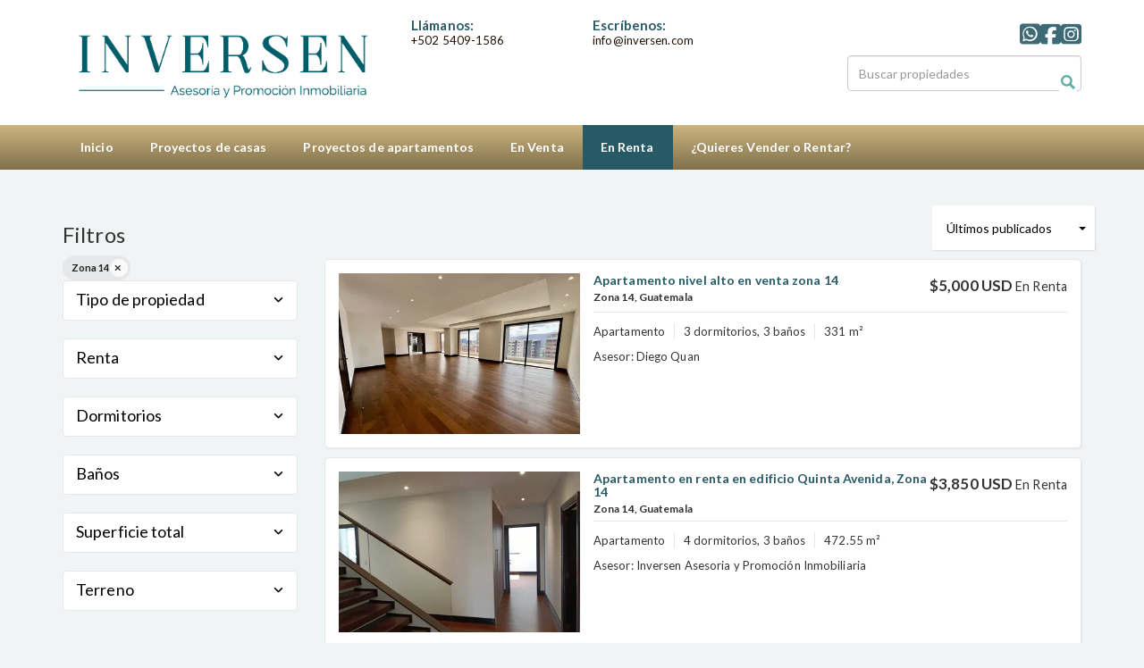

--- FILE ---
content_type: text/html; charset=utf-8
request_url: https://www.inversen.com/Apartamentos-en-Renta/guatemala/guatemala/guatemala?ln=6530&sort_by=published_at-desc
body_size: 10594
content:
<!DOCTYPE html>
<html lang="es">
  <head>
  <meta http-equiv="Content-Type" content="text/html; charset=utf-8" />
  <meta name="description" content="Listado de apartamentos en renta en Guatemala"/>
  <meta name="keywords" content="apartamentos en renta, zona 10, zona 9, zona 14, zona 15, zona 13, zona 16, amueblado"/>
  <meta name="viewport" content="width=device-width, initial-scale=1, maximum-scale=1, user-scalable=no">
  <title>Apartamentos en renta</title>
  <meta name="title" content="Apartamentos en renta"/>
  
<link rel="stylesheet" href="https://cdn.easybroker.com/assets/agent_websites-281d21d03f3be9dbdb7fba5c365bb4662225be459cd7bffae0d9f5f264e3ca0b.css" />
<script src="https://cdn.easybroker.com/assets/legacy/agent_websites-21395e11eef1e395d21dd9ccf7722d900a9b86e7ec5df3b9acf4a6067a60b635.js"></script>


  <script async src="https://www.googletagmanager.com/gtag/js?id=UA-134869700-1"></script>
  <script>
    window.dataLayer = window.dataLayer || [];
    function gtag(){dataLayer.push(arguments);}
    gtag('js', new Date());
    gtag('config', "UA-134869700-1");
  </script>


  <script>
    (g=>{var h,a,k,p="The Google Maps JavaScript API",c="google",l="importLibrary",q="__ib__",m=document,b=window;b=b[c]||(b[c]={});var d=b.maps||(b.maps={}),r=new Set,e=new URLSearchParams,u=()=>h||(h=new Promise(async(f,n)=>{await (a=m.createElement("script"));e.set("libraries",[...r]+"");for(k in g)e.set(k.replace(/[A-Z]/g,t=>"_"+t[0].toLowerCase()),g[k]);e.set("callback",c+".maps."+q);a.src=`https://maps.${c}apis.com/maps/api/js?`+e;d[q]=f;a.onerror=()=>h=n(Error(p+" could not load."));a.nonce=m.querySelector("script[nonce]")?.nonce||"";m.head.append(a)}));d[l]?console.warn(p+" only loads once. Ignoring:",g):d[l]=(f,...n)=>r.add(f)&&u().then(()=>d[l](f,...n))})
    ({
      key: "",
      v: "weekly",
      language: "es"
    });
  </script>

  <link rel="stylesheet" href="https://cdn.easybroker.com/themes/oslo/stylesheets/bootstrap.css?version=1763493818" />
  <link rel="stylesheet" href="https://cdn.easybroker.com/themes/shared/css/map.css?version=1763493818" />
  <link rel="stylesheet" href="https://cdn.easybroker.com/themes/shared/css/filters.css?version=1763493818" />
  <link rel="stylesheet" href="https://cdn.easybroker.com/themes/oslo/stylesheets/style.css?version=1763493818" />
  <link rel="stylesheet" href="https://cdn.easybroker.com/themes/oslo/stylesheets/responsive.css?version=1763493818" />
  <link rel="stylesheet" href="https://cdn.easybroker.com/themes/oslo/stylesheets/styles-palette-3.css?version=1763493818" />
  <link rel="stylesheet" href="https://cdn.easybroker.com/themes/oslo/stylesheets/custom-select.css?version=1763493818" />
  <link rel="stylesheet" href="https://cdn.easybroker.com/themes/shared/fontawesome/css/all.min.css?version=1763493818" />
  <link rel="stylesheet" href="https://cdn.easybroker.com/themes/shared/fontawesome/css/brands.min.css?version=1763493818" />
    <style type="text/css">
.accent-color, .top-head .contact .user-content h3, a, .eb a, .user-content h1, .user-content h2, .user-content h3, .user-content h4, .user-content h5, .user-content h6, .applied-filters ul li a:hover {
    color: #285a66;
}

#body_footer {
    background: #285a66;
}
#code_search_form input.input-button, .code-search-form input.input-button {
    background: #fff url('https://s3.amazonaws.com/assets.moveglobally.com/organization_files/15684/search-inversen.png') no-repeat center center!important;
}

.gradient-bg, .btn-default, .btn-primary, .view-details a, .btn.submit.input-button, .input-button {
    background-image: -webkit-gradient( linear, left top, left bottom, color-stop(0, rgb(128, 112, 74)), color-stop(1, rgb(219, 58, 120)) );
    background-image: -o-linear-gradient(bottom, rgb(203, 181, 129) 0%, rgb(128, 112, 74) 100%);
    background-image: -moz-linear-gradient(bottom, rgb(203, 181, 129) 0%, rgb(128, 112, 74) 100%);
    background-image: -webkit-linear-gradient(bottom, rgb(203, 181, 129) 0%, rgb(128, 112, 74) 100%);
    background-image: -ms-linear-gradient(bottom, rgb(203, 181, 129) 0%, rgb(128, 112, 74) 100%);
    background-image: linear-gradient(to bottom, rgb(203, 181, 129) 0%, rgb(128, 112, 74) 100%);
    border: 0;
    border-bottom: 2px solid #cbb581;
    background-color: #cbb581!important;
}

#main_menu li a {
    border-color: #cbb581!important;
}

.btn.submit.input-button:hover, .btn-default:hover, .btn-default:focus, .btn-default:active, .input-button:hover, .view-details a:hover, .btn-primary:hover, .btn-primary:focus, .btn-primary:active, .btn-primary.active, .open .dropdown-toggle.btn-primary {
    background-image: -webkit-gradient( linear, left top, left bottom, color-stop(0, rgb(128, 112, 74)), color-stop(1, rgb(219, 58, 120)) );
    background-image: -o-linear-gradient(bottom, rgb(203, 181, 129) 0%, rgb(128, 112, 74) 50%);
    background-image: -moz-linear-gradient(bottom, rgb(203, 181, 129) 0%, rgb(128, 112, 74) 50%);
    background-image: -webkit-linear-gradient(bottom, rgb(203, 181, 129) 0%, rgb(128, 112, 74) 50%);
    background-image: -ms-linear-gradient(bottom, rgb(203, 181, 129) 0%, rgb(128, 112, 74) 50%);
    background-image: linear-gradient(to bottom, rgb(203, 181, 129) 0%, rgb(128, 112, 74) 50%);
    border: 0;
    border-bottom: 2px solid #cbb581;
}

.pagination ul li.currentpage {
    background: #285a66;
}

a:hover, .eb a:hover, a:focus, a:focus {
    color: #285a66;
}

.navbar-default .navbar-toggle .icon-bar {
    background-color: #285a66;
}

#main_menu li a {
    border-color: #bba67600!important;
}

.navbar-default .navbar-nav>.active>a, .navbar-default .navbar-nav>.active>a:hover, .navbar-default .navbar-nav>.active>a:focus, .navbar-default .navbar-nav>.open>a, .navbar-default .navbar-nav>.open>a:hover, .navbar-default .navbar-nav>.open>a:focus 
{
    background: #285a66;
    background: rgb(40,90,102);
}

.navbar-default .navbar-nav>li>a:hover, .navbar-default .navbar-nav>li>a:focus {
    background: #285A66!important;
    background: rgb(40,90,102)!important;
}

:root {
    --primary-color: #285a66;
    --primary-dark-color: #fff;
    --white-color: #221308;
}


</style>

<meta name="google-site-verification" content="e_iQSoPBTVwCHwXhklPz6XvvvexfarGqXIWwc96Ew68" />

<!-- Facebook Pixel Code -->
<script>
!function(f,b,e,v,n,t,s)
{if(f.fbq)return;n=f.fbq=function(){n.callMethod?
n.callMethod.apply(n,arguments):n.queue.push(arguments)};
if(!f._fbq)f._fbq=n;n.push=n;n.loaded=!0;n.version='2.0';
n.queue=[];t=b.createElement(e);t.async=!0;
t.src=v;s=b.getElementsByTagName(e)[0];
s.parentNode.insertBefore(t,s)}(window, document,'script',
'https://connect.facebook.net/en_US/fbevents.js');
fbq('init', '562633321289862');
fbq('track', 'PageView');
</script>
<noscript><img height="1" width="1" style="display:none"
src="https://www.facebook.com/tr?id=562633321289862&ev=PageView&noscript=1"
/></noscript>
<!-- End Facebook Pixel Code -->



<link rel="shortcut icon" href="https://assets.easybroker.com/organization_files/15684/FABICON.png" /><link rel="apple-touch-icon" href="https://assets.easybroker.com/organization_files/15684/FABICON.png" />


  <link href='https://fonts.googleapis.com/css?family=Lato:300,400,700, 900,400italic,700italic' rel='stylesheet' type="text/css">
  <script src="https://cdn.easybroker.com/themes/oslo/javascripts/respond.js?version=1763493818"></script>
  <script src="https://cdn.easybroker.com/themes/oslo/javascripts/scripts.js?version=1763493818"></script>
  <script src="https://cdn.easybroker.com/themes/oslo/javascripts/html5shiv.min.js?version=1763493818"></script>
  <script src="https://stackpath.bootstrapcdn.com/bootstrap/3.4.1/js/bootstrap.min.js" integrity="sha384-aJ21OjlMXNL5UyIl/XNwTMqvzeRMZH2w8c5cRVpzpU8Y5bApTppSuUkhZXN0VxHd" crossorigin="anonymous"></script>
  <link rel="stylesheet" href="https://cdn.easybroker.com/themes/oslo/stylesheets/swiper-bundle.min.css?version=1763493818" />
  <script src="https://cdn.easybroker.com/themes/oslo/javascripts/swiper-bundle.min.js?version=1763493818"></script>
</head>

  <body id="Apartamentos-en-Renta">
    
    <div id="header" class="darkest-bg hidden-xs">
  <div class="top-head">
    <div class="container">
      <div class="row">
        <div class="col-sm-4">
          <div class="logo">
            <div class='user-content'><p><img src="https://assets.easybroker.com/organization_files/15684/LOGO-INVERSEN-T__pagina_web.png"></p></div>
          </div>
        </div>
        <div class="col-sm-5 contact">
          <div class="row">
            <div class="col-sm-5 phone">
              <div class='user-content'><h3>Llámanos:</h3><p>+502 5409-1586</p></div>
            </div>
            <div class="col-sm-7 email">
              <div class='user-content'><h3>Escríbenos:</h3><p>info@inversen.com</p><p><br></p></div>
            </div>
          </div>
        </div>
        <div class="col-sm-3">
          <ul class="social-links list-inline">
  <li class="list-inline-item"><a class="whatsapp" target="_blank" href="https://wa.me/50256044179"></a></li>
  <li class="list-inline-item"><a class="facebook" target="_blank" href="https://www.facebook.com/Inversen-222832721468740/?fref=ts"></a></li>
  
  
  
  <li class="list-inline-item"><a class="instagram" target="_blank" href="https://www.instagram.com/inversen_bienes_raices/"></a></li>
  
  
</ul>

          <div id="code_search_form" class="eb">
  <form class="form-inline" action="/search_text" accept-charset="UTF-8" method="get">
    <input size="15" autocomplete="off" placeholder="Buscar propiedades" id="menu_search_code" class="form-control" type="text" name="search[text]" />
    <input type="submit" name="commit" value="Ir" class="input-button" />
  </form>
</div>

          <div class="text-right">
            <div id="website_translator" data-languages="de,en,es,fr,it,pt,ru,el,zh-CN" data-site-language="es">
  <div id="translation_container" class="hidden d-none"></div>
</div>
          </div>
          <div class='user-content'></div>
        </div>
      </div>
    </div>
  </div>
</div>
<nav id="main_menu" class="navbar navbar-default gradient-bg" role="navigation">
  <div class="container">
    <div class='user-content'><div class="navbar-header">
        <button type="button" class="navbar-toggle" data-toggle="collapse" data-target="#bs-example-navbar-collapse-1">
          <span class="sr-only">Toggle navigation</span>
          <span class="icon-bar"></span>
          <span class="icon-bar"></span>
          <span class="icon-bar"></span>
        </button>
        <div class="navbar-brand visible-xs">
          <div class='user-content'><p><img src="https://assets.easybroker.com/organization_files/15684/LOGO-INVERSEN-T__pagina_web.png"></p></div>
        </div>
      </div>
      <div class="collapse navbar-collapse" id="bs-example-navbar-collapse-1">
        <ul class="nav navbar-nav">
    <li class="">
      <a href="/">
        Inicio
        <span class="caret hidden"></span>
</a>    </li>
    <li class="">
      <a href="/Proyecto-de-casas">
        Proyectos de casas
        <span class="caret hidden"></span>
</a>    </li>
    <li class="">
      <a href="/Proyectos-de-apartamentos">
        Proyectos de apartamentos
        <span class="caret hidden"></span>
</a>    </li>
    <li class="dropdown">
      <a href="/properties">
        En Venta
        <span class="caret hidden"></span>
</a>        <ul class="dropdown-menu" role="menu">
            <li class="">
              <a href="/Casas-en-Venta">Casas</a>
            </li>
            <li class="">
              <a href="/Apartamentos-en-Venta">Apartamentos</a>
            </li>
            <li class="">
              <a href="/Oficinas-en-Venta">Oficinas</a>
            </li>
            <li class="">
              <a href="/nueva-página1">Proyectos de oficinas</a>
            </li>
            <li class="">
              <a href="/Terrenos-en-Venta">Terrenos</a>
            </li>
            <li class="">
              <a href="/Casa-en-Antigua-Guatemala">Casas en Antigua Guatemala</a>
            </li>
            <li class="">
              <a href="/Casa-en-el-Puerto">Casas en el Puerto</a>
            </li>
            <li class="">
              <a href="/Bodegas">Bodegas</a>
            </li>
            <li class="">
              <a href="/Locales-comerciales-venta">Locales comerciales</a>
            </li>
            <li class="">
              <a href="/Edificiosventa">Edificios</a>
            </li>
        </ul>
    </li>
    <li class="active dropdown">
      <a href="/rentals">
        En Renta
        <span class="caret hidden"></span>
</a>        <ul class="dropdown-menu" role="menu">
            <li class="">
              <a href="/Casas-en-Renta">Casas</a>
            </li>
            <li class="active">
              <a href="/Apartamentos-en-Renta">Apartamentos</a>
            </li>
            <li class="">
              <a href="/Oficinas-en-Renta">Oficinas</a>
            </li>
            <li class="">
              <a href="/Terrenos-en-Renta">Terrenos</a>
            </li>
            <li class="">
              <a href="/Locales-Comerciales">Locales Comerciales</a>
            </li>
            <li class="">
              <a href="/nueva-página">Bodegas</a>
            </li>
            <li class="">
              <a href="/Edificios">Edificios</a>
            </li>
        </ul>
    </li>
    <li class="">
      <a href="/Vender-o-Rentar">
        ¿Quieres Vender o Rentar?
        <span class="caret hidden"></span>
</a>    </li>
</ul>
<div class="code-search-form visible-xs">
  <form class="form-inline" action="/search_text" accept-charset="UTF-8" method="get">
    <div class="input-group">
      <input size="15" autocomplete="off" placeholder="Buscar propiedades" id="menu_search_code" class="form-control" type="text" name="search[text]" />
      <span class="input-group-btn">
        <input type="submit" name="commit" value="Ir" class="btn btn-primary" />
      </span>
    </div>
  </form>
</div>

      </div></div>
  </div>
</nav>
<div class="phone-mobile visible-xs">
  <div class='user-content'><h3>Llámanos:</h3><p>+502 5409-1586</p></div>
  <div class='user-content'><h3>Escríbenos:</h3><p>info@inversen.com</p><p><br></p></div>
  <ul class="social-links list-inline">
  <li class="list-inline-item"><a class="whatsapp" target="_blank" href="https://wa.me/50256044179"></a></li>
  <li class="list-inline-item"><a class="facebook" target="_blank" href="https://www.facebook.com/Inversen-222832721468740/?fref=ts"></a></li>
  
  
  
  <li class="list-inline-item"><a class="instagram" target="_blank" href="https://www.instagram.com/inversen_bienes_raices/"></a></li>
  
  
</ul>

</div>

    <div class="content">
      <div id="property_search" class="container">
        <div class="row">
          <div class="col-sm-3">
            <div class="mg_widget mg_filter-bar">
  <div class="filters-container">
  <div class="filters-content" data-frame="filters-menu">
    <div class="separator">
      <a href="#" class="close-filters visible-xs" data-toggle-filters><i class="fa fa-times"></i></a>
      <h3>Filtros</h3>

        <a class="clear-filters" data-remote="true" href="/Apartamentos-en-Renta?sort_by=published_at-desc">Limpiar</a>
    </div>

    <div class="filters-body">
        <div class="applied-filters">
    <ul>
      <li>
        <a data-remote="true" href="/Apartamentos-en-Renta/guatemala/guatemala/guatemala?sort_by=published_at-desc">
          
          <span class="description">Zona 14</span>
</a>      </li>
    </ul>
  </div>

      <div class="dropdown-content eb">
          
    <div class="filter property-type panel">
      <div class="panel-heading">
        <h4>
          <a role="button" data-toggle="collapse" href="#collapsePropertyType">
            Tipo de propiedad
            <i class="fas fa-angle-down pull-right"></i>
          </a>
        </h4>
      </div>
      <div class="filter-fields collapse" id="collapsePropertyType">
        <div class="panel-body">
          <ul>
              <li class='filter-link'>
                <a data-remote="true" href="/Apartamentos-en-Renta/guatemala/guatemala/guatemala/apartment-type?ln=6530&amp;sort_by=published_at-desc">Apartamento</a>
                <span class='count pull-right'>(10)</span>
              </li>
              <li class='filter-link'>
                <a data-remote="true" href="/Apartamentos-en-Renta/guatemala/guatemala/guatemala/office-type?ln=6530&amp;sort_by=published_at-desc">Oficina</a>
                <span class='count pull-right'>(1)</span>
              </li>
          </ul>
        </div>
      </div>
    </div>
  <form data-filters-form="true" action="/Apartamentos-en-Renta/guatemala/guatemala/guatemala?ln=6530&amp;sort_by=published_at-desc" accept-charset="UTF-8" data-remote="true" method="get">
    <input name="sort_by" autocomplete="off" type="hidden" value="published_at-desc" id="search_sort_by" />
    <input value="6530" autocomplete="off" type="hidden" name="search[ln]" id="search_ln" />
      <div class="filter price panel">
        <div class="panel-heading">
          <h4>
            <a role="button" data-toggle="collapse" href="#collapsePrice">
              Renta
              <i class="fas fa-angle-down pull-right"></i>
            </a>
          </h4>
        </div>
        <div class="filter-fields collapse" id="collapsePrice">
          <div class="panel-body">
              <div class="field-group">
                <div class="field">
                  <input name="min_price" size="10" maxlength="10" class="query-field form-control" placeholder="Mínimo" type="number" id="search_min_price" />
                </div>
                <div class="field">
                  <input name="max_price" size="10" maxlength="10" class="query-field form-control" placeholder="Máximo" type="number" id="search_max_price" />
                </div>
              </div>
            <div class="field currency">
              <select name="currency_id" class="query-field form-control" id="search_currency_id"><option value="1">Dólares estadounidenses</option>
<option value="3">Euros</option>
<option value="4">Pesos argentinos</option>
<option value="6">Reales brasileños</option>
<option value="10">Pesos mexicanos</option>
<option value="13">Pesos colombianos</option>
<option value="14">Colones costarricenses</option>
<option value="15">Soles peruanos</option>
<option value="16">Pesos chilenos</option>
<option value="23">Pesos uruguayos</option>
<option value="26">Unidad de Fomento de Chile</option>
<option value="27">Libra Egipcia</option>
<option value="28">Peso dominicano</option>
<option selected="selected" value="29">Quetzales</option></select>
            </div>
            <div class="filter-action">
              <input type="submit" name="commit" value="Aplicar" class="btn-outline input-button" />
            </div>
          </div>
        </div>
      </div>

      <div class="filter panel">
        <div class="panel-heading">
          <h4>
            <a role="button" data-toggle="collapse" href="#collapseBedrooms">
              Dormitorios
              <i class="fas fa-angle-down pull-right"></i>
            </a>
          </h4>
        </div>
        <div class="filter-fields collapse" id="collapseBedrooms">
          <div class="panel-body">
            <div class="field-group">
              <div class="field">
                <select name="min_bedroom" id="min_bedroom" class="query-field form-control"><option value="">Mínimo</option>
<option value="0">0 (Estudio)</option>
<option value="1">1</option>
<option value="2">2</option>
<option value="3">3</option>
<option value="4">4</option>
<option value="5">5</option>
<option value="6">6</option>
<option value="7">7</option>
<option value="8">8</option>
<option value="9">9</option>
<option value="10">10</option></select>
              </div>
              <div class="field">
                <select name="max_bedroom" id="max_bedroom" class="query-field form-control"><option value="">Máximo</option>
<option value="0">0 (Estudio)</option>
<option value="1">1</option>
<option value="2">2</option>
<option value="3">3</option>
<option value="4">4</option>
<option value="5">5</option>
<option value="6">6</option>
<option value="7">7</option>
<option value="8">8</option>
<option value="9">9</option>
<option value="10">10</option></select>
              </div>
            </div>
            <div class="filter-action">
              <input type="submit" name="commit" value="Aplicar" class="btn-outline input-button" />
            </div>
          </div>
        </div>
      </div>

      <div class="filter panel">
        <div class="panel-heading">
          <h4>
            <a role="button" data-toggle="collapse" href="#collapseBathrooms">
              Baños
              <i class="fas fa-angle-down pull-right"></i>
            </a>
          </h4>
        </div>
        <div class="filter-fields collapse" id="collapseBathrooms">
          <div class="panel-body">
            <div class="field-group">
              <div class="field">
                <select name="min_bathroom" id="min_bathroom" class="query-field form-control"><option value="">Mínimo</option>
<option value="1">1</option>
<option value="2">2</option>
<option value="3">3</option>
<option value="4">4</option>
<option value="5">5</option>
<option value="6">6</option>
<option value="7">7</option>
<option value="8">8</option>
<option value="9">9</option>
<option value="10">10</option></select>
              </div>
              <div class="field">
                <select name="max_bathroom" id="max_bathroom" class="query-field form-control"><option value="">Máximo</option>
<option value="1">1</option>
<option value="2">2</option>
<option value="3">3</option>
<option value="4">4</option>
<option value="5">5</option>
<option value="6">6</option>
<option value="7">7</option>
<option value="8">8</option>
<option value="9">9</option>
<option value="10">10</option></select>
              </div>
            </div>
            <div class="filter-action">
              <input type="submit" name="commit" value="Aplicar" class="btn-outline input-button" />
            </div>
          </div>
        </div>
      </div>

      <div class="filter total-size panel">
        <div class="panel-heading">
          <h4>
            <a role="button" data-toggle="collapse" href="#collapseTotalSize">
              Superficie total
              <i class="fas fa-angle-down pull-right"></i>
            </a>
          </h4>
        </div>
        <div class="filter-fields collapse" id="collapseTotalSize">
          <div class="panel-body">
            <div class="field-group">
              <div class="field">
                <input type="number" name="min_total_square_meters" id="min_total_square_meters" placeholder="Desde (m²)" class="form-control" autocomplete="off" maxlength="17" />
              </div>
              <div class="field">
                <input type="number" name="max_total_square_meters" id="max_total_square_meters" placeholder="Hasta (m²)" class="form-control" autocomplete="off" maxlength="17" />
              </div>
            </div>
            <div class="filter-action">
              <input type="submit" name="commit" value="Aplicar" class="btn-outline input-button" />
            </div>
          </div>
        </div>
      </div>

      <div class="filter lot-size panel">
        <div class="panel-heading">
          <h4>
            <a role="button" data-toggle="collapse" href="#collapseLotSize">
              Terreno
              <i class="fas fa-angle-down pull-right"></i>
            </a>
          </h4>
        </div>
        <div class="filter-fields collapse" id="collapseLotSize">
          <div class="panel-body">
            <div class="field-group">
              <div class="field">
                <input type="number" name="min_lot_size_square_meters" id="min_lot_size_square_meters" placeholder="Desde (m²)" class="form-control" autocomplete="off" maxlength="17" />
              </div>
              <div class="field">
                <input type="number" name="max_lot_size_square_meters" id="max_lot_size_square_meters" placeholder="Hasta (m²)" class="form-control" autocomplete="off" maxlength="17" />
              </div>
            </div>
            <div class="filter-action">
              <input type="submit" name="commit" value="Aplicar" class="btn-outline input-button" />
            </div>
          </div>
        </div>
      </div>


    <div class="dropdown-footer">
      <button name="button" type="submit" class="btn-primary btn" data-toggle-filters="true">Ver resultados</button>
    </div>
</form>
      </div>
    </div>
  </div>
  <div class="close-filters fake"></div>
</div>

<div class="property-actions-mobile">
  <div class="toggle-filters btn btn-primary d-lg-none" data-toggle-filters data-frame="mobile-filters-toggler">
    <i class="far fa-sliders-simple"></i>
    <span>Filtros</span>
      <span class="filter-counter">1</span>
  </div>

</div>


</div>
            <div class="property-sidebar">
              <div class='user-content'></div>
            </div>
          </div>
          <div class="col-sm-9">
            <div class="search-results">
              <div class="mg_widget mg_property-list">
  <div id="mg_properties" data-frame="property-results">
  <div class="row">
    <div class="properties-header">
      <div class="sort-by d-flex align-items-center justify-content-end">
  <h6 class="mr-3">Ordenar por</h6>
  <form action="/Apartamentos-en-Renta/guatemala/guatemala/guatemala?ln=6530" accept-charset="UTF-8" method="post"><input type="hidden" name="authenticity_token" value="oE_EKWD_v67c6x7d-q5HThrVopjEfswPPWSDRYxW0Plmj49fgBP-NBolpSdRBClxMNsdFoOEeUyKEX6XGYTx_A" autocomplete="off" />
    <div class="custom-select">
      <select name="sort_by" id="sort_by" onchange="submit();"><option selected="selected" value="published_at-desc">Últimos publicados</option>
<option value="price-asc">Precio (menor a mayor)</option>
<option value="price-desc">Precio (mayor a menor)</option></select>
    </div>
    
    
    
</form></div>

      
    </div>
  </div>

  <div class="header-pagination">
    
  </div>

  <div id="mg_property_listings">
    
<div class="property-listing" data-lat="14.6966292" data-long="-90.5248078" data-exact-location="false" data-popover-data="{&quot;image_url&quot;:&quot;https://assets.easybroker.com/property_images/5727647/100182439/EB-UZ7647.jpeg?height=300\u0026version=1767894817\u0026width=450&quot;,&quot;price&quot;:&quot;$5,000 USD&quot;,&quot;operation_type&quot;:&quot;En Renta&quot;,&quot;title&quot;:&quot;Apartamento nivel alto en venta zona 14&quot;,&quot;location&quot;:&quot;Apartamento en Zona 14, Guatemala&quot;,&quot;bedrooms&quot;:3,&quot;bathrooms&quot;:3,&quot;size&quot;:&quot;331 m²&quot;,&quot;approximate_location&quot;:true,&quot;url&quot;:&quot;/property/apartamento-nivel-alto-en-venta-zona-14-zona-14-guatemala&quot;}">
  <div class="property-photo">
    <a class="related-property" href="/property/apartamento-nivel-alto-en-venta-zona-14-zona-14-guatemala"><img alt="EB-UZ7647" data-load-rasterized-image="true" src="https://assets.easybroker.com/property_images/5727647/100182439/EB-UZ7647.jpeg?height=300&amp;version=1767894817&amp;width=450" /></a>
  </div>

  <div class="property-description">
    <div class="property-header">
      <div class="property-price">
        <ul>
            <li class="price-type">
                <span class="listing-type-price">
                  $5,000 USD                </span>
              <small class="listing-type">
                En Renta              </small>
            </li>
        </ul>
      </div>
        <h4><a href="/property/apartamento-nivel-alto-en-venta-zona-14-zona-14-guatemala">Apartamento nivel alto en venta zona 14</a></h4>
      <h5>Zona 14, Guatemala</h5>
    </div>
    <div class="property-info">
      <p class="property-type">Apartamento</p>
      <p>3 dormitorios, 3 baños</p>
      <p>331 m²</p>
      <p class="agent">
        Asesor:
        Diego Quan
      </p>
    </div>
  </div>
  <div class="view-details"><a href="/property/apartamento-nivel-alto-en-venta-zona-14-zona-14-guatemala">Ver detalles</a></div>
</div>
<div class="property-listing" data-lat="14.5863552" data-long="-90.51413" data-exact-location="false" data-popover-data="{&quot;image_url&quot;:&quot;https://assets.easybroker.com/property_images/5637976/98279977/EB-UQ7976.jpeg?height=300\u0026version=1762812314\u0026width=450&quot;,&quot;price&quot;:&quot;$3,850 USD&quot;,&quot;operation_type&quot;:&quot;En Renta&quot;,&quot;title&quot;:&quot;Apartamento en renta en edificio Quinta Avenida, Zona 14&quot;,&quot;location&quot;:&quot;Apartamento en Zona 14, Guatemala&quot;,&quot;bedrooms&quot;:4,&quot;bathrooms&quot;:3,&quot;size&quot;:&quot;472.55 m²&quot;,&quot;approximate_location&quot;:true,&quot;url&quot;:&quot;/property/apartamento-en-renta-en-edificio-quinta-avenida-zona-14&quot;}">
  <div class="property-photo">
    <a class="related-property" href="/property/apartamento-en-renta-en-edificio-quinta-avenida-zona-14"><img alt="EB-UQ7976" data-load-rasterized-image="true" src="https://assets.easybroker.com/property_images/5637976/98279977/EB-UQ7976.jpeg?height=300&amp;version=1762812314&amp;width=450" /></a>
  </div>

  <div class="property-description">
    <div class="property-header">
      <div class="property-price">
        <ul>
            <li class="price-type">
                <span class="listing-type-price">
                  $3,850 USD                </span>
              <small class="listing-type">
                En Renta              </small>
            </li>
        </ul>
      </div>
        <h4><a href="/property/apartamento-en-renta-en-edificio-quinta-avenida-zona-14">Apartamento en renta en edificio Quinta Avenida, Zona 14</a></h4>
      <h5>Zona 14, Guatemala</h5>
    </div>
    <div class="property-info">
      <p class="property-type">Apartamento</p>
      <p>4 dormitorios, 3 baños</p>
      <p>472.55 m²</p>
      <p class="agent">
        Asesor:
        Inversen Asesoria y Promoción Inmobiliaria
      </p>
    </div>
  </div>
  <div class="view-details"><a href="/property/apartamento-en-renta-en-edificio-quinta-avenida-zona-14">Ver detalles</a></div>
</div>
<div class="property-listing" data-lat="14.5853552" data-long="-90.51513" data-exact-location="false" data-popover-data="{&quot;image_url&quot;:&quot;https://assets.easybroker.com/property_images/5569002/96830857/EB-UJ9002.png?height=300\u0026version=1759957658\u0026width=450&quot;,&quot;price&quot;:&quot;$2,500 USD&quot;,&quot;operation_type&quot;:&quot;En Renta&quot;,&quot;title&quot;:&quot;Apartamento en alquiler zona 14 con linda vista.&quot;,&quot;location&quot;:&quot;Apartamento en Zona 14, Guatemala&quot;,&quot;bedrooms&quot;:3,&quot;bathrooms&quot;:2,&quot;size&quot;:&quot;160 m²&quot;,&quot;approximate_location&quot;:true,&quot;url&quot;:&quot;/property/apartamento-en-alquiler-zona-14-con-linda-vista&quot;}">
  <div class="property-photo">
    <a class="related-property" href="/property/apartamento-en-alquiler-zona-14-con-linda-vista"><img alt="EB-UJ9002" data-load-rasterized-image="true" src="https://assets.easybroker.com/property_images/5569002/96830857/EB-UJ9002.png?height=300&amp;version=1759957658&amp;width=450" /></a>
  </div>

  <div class="property-description">
    <div class="property-header">
      <div class="property-price">
        <ul>
            <li class="price-type">
                <span class="listing-type-price">
                  $2,500 USD                </span>
              <small class="listing-type">
                En Renta              </small>
            </li>
        </ul>
      </div>
        <h4><a href="/property/apartamento-en-alquiler-zona-14-con-linda-vista">Apartamento en alquiler zona 14 con linda vista.</a></h4>
      <h5>Zona 14, Guatemala</h5>
    </div>
    <div class="property-info">
      <p class="property-type">Apartamento</p>
      <p>3 dormitorios, 2 baños</p>
      <p>160 m²</p>
      <p class="agent">
        Asesor:
        Inversen Asesoria y Promoción Inmobiliaria
      </p>
    </div>
  </div>
  <div class="view-details"><a href="/property/apartamento-en-alquiler-zona-14-con-linda-vista">Ver detalles</a></div>
</div>
<div class="property-listing" data-lat="14.5873552" data-long="-90.51313" data-exact-location="false" data-popover-data="{&quot;image_url&quot;:&quot;https://assets.easybroker.com/property_images/5568926/96829121/EB-UJ8926.png?height=300\u0026version=1759956229\u0026width=450&quot;,&quot;price&quot;:&quot;$1,900 USD&quot;,&quot;operation_type&quot;:&quot;En Renta&quot;,&quot;title&quot;:&quot;Renta de apartamento Zona 14.&quot;,&quot;location&quot;:&quot;Apartamento en Zona 14, Guatemala&quot;,&quot;bedrooms&quot;:2,&quot;bathrooms&quot;:2,&quot;size&quot;:&quot;160 m²&quot;,&quot;approximate_location&quot;:true,&quot;url&quot;:&quot;/property/renta-de-apartamento-zona-14-36db2882-6fca-48ed-a4fa-b0f64c30665e&quot;}">
  <div class="property-photo">
    <a class="related-property" href="/property/renta-de-apartamento-zona-14-36db2882-6fca-48ed-a4fa-b0f64c30665e"><img alt="EB-UJ8926" data-load-rasterized-image="true" src="https://assets.easybroker.com/property_images/5568926/96829121/EB-UJ8926.png?height=300&amp;version=1759956229&amp;width=450" /></a>
  </div>

  <div class="property-description">
    <div class="property-header">
      <div class="property-price">
        <ul>
            <li class="price-type">
                <span class="listing-type-price">
                  $1,900 USD                </span>
              <small class="listing-type">
                En Renta              </small>
            </li>
        </ul>
      </div>
        <h4><a href="/property/renta-de-apartamento-zona-14-36db2882-6fca-48ed-a4fa-b0f64c30665e">Renta de apartamento Zona 14.</a></h4>
      <h5>Zona 14, Guatemala</h5>
    </div>
    <div class="property-info">
      <p class="property-type">Apartamento</p>
      <p>2 dormitorios, 2 baños</p>
      <p>160 m²</p>
      <p class="agent">
        Asesor:
        Inversen Asesoria y Promoción Inmobiliaria
      </p>
    </div>
  </div>
  <div class="view-details"><a href="/property/renta-de-apartamento-zona-14-36db2882-6fca-48ed-a4fa-b0f64c30665e">Ver detalles</a></div>
</div>
<div class="property-listing" data-lat="14.5823552" data-long="-90.51813" data-exact-location="false" data-popover-data="{&quot;image_url&quot;:&quot;https://assets.easybroker.com/property_images/5508811/95598946/EB-UD8811.png?height=300\u0026version=1757457121\u0026width=450&quot;,&quot;price&quot;:&quot;$2,000 USD&quot;,&quot;operation_type&quot;:&quot;En Renta&quot;,&quot;title&quot;:&quot;Apartamento en renta en Santa Inés&quot;,&quot;location&quot;:&quot;Apartamento en Zona 14, Guatemala&quot;,&quot;bedrooms&quot;:2,&quot;bathrooms&quot;:2,&quot;size&quot;:&quot;159.8 m²&quot;,&quot;approximate_location&quot;:true,&quot;url&quot;:&quot;/property/apartamento-en-renta-en-santa-ines&quot;}">
  <div class="property-photo">
    <a class="related-property" href="/property/apartamento-en-renta-en-santa-ines"><img alt="EB-UD8811" data-load-rasterized-image="true" src="https://assets.easybroker.com/property_images/5508811/95598946/EB-UD8811.png?height=300&amp;version=1757457121&amp;width=450" /></a>
  </div>

  <div class="property-description">
    <div class="property-header">
      <div class="property-price">
        <ul>
            <li class="price-type">
                <span class="listing-type-price">
                  $2,000 USD                </span>
              <small class="listing-type">
                En Renta              </small>
            </li>
        </ul>
      </div>
        <h4><a href="/property/apartamento-en-renta-en-santa-ines">Apartamento en renta en Santa Inés</a></h4>
      <h5>Zona 14, Guatemala</h5>
    </div>
    <div class="property-info">
      <p class="property-type">Apartamento</p>
      <p>2 dormitorios, 2 baños</p>
      <p>159.8 m²</p>
      <p class="agent">
        Asesor:
        Inversen Asesoria y Promoción Inmobiliaria
      </p>
    </div>
  </div>
  <div class="view-details"><a href="/property/apartamento-en-renta-en-santa-ines">Ver detalles</a></div>
</div>
<div class="property-listing" data-lat="14.5843552" data-long="-90.51613" data-exact-location="true" data-popover-data="{&quot;image_url&quot;:&quot;https://assets.easybroker.com/property_images/5330497/91991712/EB-TM0497.jpeg?height=300\u0026version=1750699013\u0026width=450&quot;,&quot;price&quot;:&quot;$6,000 USD&quot;,&quot;operation_type&quot;:&quot;En Renta&quot;,&quot;title&quot;:&quot;Apartamento en renta o venta zona 14&quot;,&quot;location&quot;:&quot;Apartamento en Zona 14, Guatemala&quot;,&quot;bedrooms&quot;:3,&quot;bathrooms&quot;:3,&quot;size&quot;:&quot;304 m²&quot;,&quot;approximate_location&quot;:false,&quot;url&quot;:&quot;/property/apartamento-en-renta-o-venta-zona-14-zona-14-guatemala&quot;}">
  <div class="property-photo">
    <a class="related-property" href="/property/apartamento-en-renta-o-venta-zona-14-zona-14-guatemala"><img alt="EB-TM0497" data-load-rasterized-image="true" src="https://assets.easybroker.com/property_images/5330497/91991712/EB-TM0497.jpeg?height=300&amp;version=1750699013&amp;width=450" /></a>
  </div>

  <div class="property-description">
    <div class="property-header">
      <div class="property-price">
        <ul>
            <li class="price-type">
                <span class="listing-type-price">
                  $1,400,000 USD                </span>
              <small class="listing-type">
                En Venta              </small>
            </li>
            <li class="price-type">
                <span class="listing-type-price">
                  $6,000 USD                </span>
              <small class="listing-type">
                En Renta              </small>
            </li>
        </ul>
      </div>
        <h4><a href="/property/apartamento-en-renta-o-venta-zona-14-zona-14-guatemala">Apartamento en renta o venta zona 14</a></h4>
      <h5>Zona 14, Guatemala</h5>
    </div>
    <div class="property-info">
      <p class="property-type">Apartamento</p>
      <p>3 dormitorios, 3 baños</p>
      <p>304 m²</p>
      <p class="agent">
        Asesor:
        Diego Quan
      </p>
    </div>
  </div>
  <div class="view-details"><a href="/property/apartamento-en-renta-o-venta-zona-14-zona-14-guatemala">Ver detalles</a></div>
</div>
<div class="property-listing" data-lat="14.5863552" data-long="-90.51413" data-exact-location="false" data-popover-data="{&quot;image_url&quot;:&quot;https://assets.easybroker.com/property_images/5311870/91616797/EB-TK1870.jpeg?height=300\u0026version=1749847289\u0026width=450&quot;,&quot;price&quot;:&quot;$1,200 USD&quot;,&quot;operation_type&quot;:&quot;En Renta&quot;,&quot;title&quot;:&quot;Apartamento en renta en Segheria, Zona 14.&quot;,&quot;location&quot;:&quot;Apartamento en Zona 14, Guatemala&quot;,&quot;bedrooms&quot;:3,&quot;bathrooms&quot;:2,&quot;size&quot;:&quot;136.88 m²&quot;,&quot;approximate_location&quot;:true,&quot;url&quot;:&quot;/property/apartamento-en-renta-en-segheria-zona-14&quot;}">
  <div class="property-photo">
    <a class="related-property" href="/property/apartamento-en-renta-en-segheria-zona-14"><img alt="EB-TK1870" data-load-rasterized-image="true" src="https://assets.easybroker.com/property_images/5311870/91616797/EB-TK1870.jpeg?height=300&amp;version=1749847289&amp;width=450" /></a>
  </div>

  <div class="property-description">
    <div class="property-header">
      <div class="property-price">
        <ul>
            <li class="price-type">
                <span class="listing-type-price">
                  $1,200 USD                </span>
              <small class="listing-type">
                En Renta              </small>
            </li>
        </ul>
      </div>
        <h4><a href="/property/apartamento-en-renta-en-segheria-zona-14">Apartamento en renta en Segheria, Zona 14.</a></h4>
      <h5>Zona 14, Guatemala</h5>
    </div>
    <div class="property-info">
      <p class="property-type">Apartamento</p>
      <p>3 dormitorios, 2 baños</p>
      <p>136.88 m²</p>
      <p class="agent">
        Asesor:
        Inversen Asesoria y Promoción Inmobiliaria
      </p>
    </div>
  </div>
  <div class="view-details"><a href="/property/apartamento-en-renta-en-segheria-zona-14">Ver detalles</a></div>
</div>
<div class="property-listing" data-lat="14.5813552" data-long="-90.51913" data-exact-location="false" data-popover-data="{&quot;image_url&quot;:&quot;https://assets.easybroker.com/property_images/4045823/66853108/EB-ON5823.jpg?height=300\u0026version=1696437066\u0026width=450&quot;,&quot;price&quot;:&quot;$875 USD&quot;,&quot;operation_type&quot;:&quot;En Renta&quot;,&quot;title&quot;:&quot;Apartamento amueblado en renta zona 14&quot;,&quot;location&quot;:&quot;Apartamento en Zona 14, Guatemala&quot;,&quot;bedrooms&quot;:1,&quot;bathrooms&quot;:1,&quot;size&quot;:&quot;72 m²&quot;,&quot;approximate_location&quot;:true,&quot;url&quot;:&quot;/property/apartamento-en-renta-zona-14-9d574d28-2721-43db-a0c5-b3943cf5539a&quot;}">
  <div class="property-photo">
    <a class="related-property" href="/property/apartamento-en-renta-zona-14-9d574d28-2721-43db-a0c5-b3943cf5539a"><img alt="EB-ON5823" data-load-rasterized-image="true" src="https://assets.easybroker.com/property_images/4045823/66853108/EB-ON5823.jpg?height=300&amp;version=1696437066&amp;width=450" /></a>
  </div>

  <div class="property-description">
    <div class="property-header">
      <div class="property-price">
        <ul>
            <li class="price-type">
                <span class="listing-type-price">
                  $875 USD                </span>
              <small class="listing-type">
                En Renta              </small>
            </li>
        </ul>
      </div>
        <h4><a href="/property/apartamento-en-renta-zona-14-9d574d28-2721-43db-a0c5-b3943cf5539a">Apartamento amueblado en renta zona 14</a></h4>
      <h5>Zona 14, Guatemala</h5>
    </div>
    <div class="property-info">
      <p class="property-type">Apartamento</p>
      <p>1 dormitorio, 1 baño</p>
      <p>72 m²</p>
      <p class="agent">
        Asesor:
        Inversen Asesoria y Promoción Inmobiliaria
      </p>
    </div>
  </div>
  <div class="view-details"><a href="/property/apartamento-en-renta-zona-14-9d574d28-2721-43db-a0c5-b3943cf5539a">Ver detalles</a></div>
</div>
<div class="property-listing" data-lat="14.5853552" data-long="-90.51513" data-exact-location="false" data-popover-data="{&quot;image_url&quot;:&quot;https://assets.easybroker.com/property_images/5109840/87623196/EB-SP9840.jpg?height=300\u0026version=1742502266\u0026width=450&quot;,&quot;price&quot;:&quot;$2,200 USD&quot;,&quot;operation_type&quot;:&quot;En Renta&quot;,&quot;title&quot;:&quot;Oficina en venta y renta en Europlaza, Zona 10.&quot;,&quot;location&quot;:&quot;Oficina en Zona 14, Guatemala&quot;,&quot;bedrooms&quot;:null,&quot;bathrooms&quot;:2,&quot;size&quot;:&quot;160 m²&quot;,&quot;approximate_location&quot;:true,&quot;url&quot;:&quot;/property/oficina-en-venta-y-renta-en-europlaza-zona-10&quot;}">
  <div class="property-photo">
    <a class="related-property" href="/property/oficina-en-venta-y-renta-en-europlaza-zona-10"><img alt="EB-SP9840" data-load-rasterized-image="true" src="https://assets.easybroker.com/property_images/5109840/87623196/EB-SP9840.jpg?height=300&amp;version=1742502266&amp;width=450" /></a>
  </div>

  <div class="property-description">
    <div class="property-header">
      <div class="property-price">
        <ul>
            <li class="price-type">
                <span class="listing-type-price">
                  $320,000 USD                </span>
              <small class="listing-type">
                En Venta              </small>
            </li>
            <li class="price-type">
                <span class="listing-type-price">
                  $2,200 USD                </span>
              <small class="listing-type">
                En Renta              </small>
            </li>
        </ul>
      </div>
        <h4><a href="/property/oficina-en-venta-y-renta-en-europlaza-zona-10">Oficina en venta y renta en Europlaza, Zona 10.</a></h4>
      <h5>Zona 14, Guatemala</h5>
    </div>
    <div class="property-info">
      <p class="property-type">Oficina</p>
      <p>2 baños</p>
      <p>160 m²</p>
      <p class="agent">
        Asesor:
        Inversen Asesoria y Promoción Inmobiliaria
      </p>
    </div>
  </div>
  <div class="view-details"><a href="/property/oficina-en-venta-y-renta-en-europlaza-zona-10">Ver detalles</a></div>
</div>
<div class="property-listing" data-lat="14.5843552" data-long="-90.51613" data-exact-location="true" data-popover-data="{&quot;image_url&quot;:&quot;https://assets.easybroker.com/property_images/1795844/27306832/EB-FW5844.jpg?height=300\u0026version=1602116365\u0026width=450&quot;,&quot;price&quot;:&quot;$7,500 USD&quot;,&quot;operation_type&quot;:&quot;En Renta&quot;,&quot;title&quot;:&quot;Penthouse en renta en  zona 14&quot;,&quot;location&quot;:&quot;Apartamento en Zona 14, Guatemala&quot;,&quot;bedrooms&quot;:4,&quot;bathrooms&quot;:4,&quot;size&quot;:&quot;809 m²&quot;,&quot;approximate_location&quot;:false,&quot;url&quot;:&quot;/property/penthouse-en-venta-o-renta-avita-z-14&quot;}">
  <div class="property-photo">
    <a class="related-property" href="/property/penthouse-en-venta-o-renta-avita-z-14"><img alt="EB-FW5844" data-load-rasterized-image="true" src="https://assets.easybroker.com/property_images/1795844/27306832/EB-FW5844.jpg?height=300&amp;version=1602116365&amp;width=450" /></a>
  </div>

  <div class="property-description">
    <div class="property-header">
      <div class="property-price">
        <ul>
            <li class="price-type">
                <span class="listing-type-price">
                  $7,500 USD                </span>
              <small class="listing-type">
                En Renta              </small>
            </li>
        </ul>
      </div>
        <h4><a href="/property/penthouse-en-venta-o-renta-avita-z-14">Penthouse en renta en  zona 14</a></h4>
      <h5>Zona 14, Guatemala</h5>
    </div>
    <div class="property-info">
      <p class="property-type">Apartamento</p>
      <p>4 dormitorios, 4 baños</p>
      <p>809 m²</p>
      <p class="agent">
        Asesor:
        Karla Yon
      </p>
    </div>
  </div>
  <div class="view-details"><a href="/property/penthouse-en-venta-o-renta-avita-z-14">Ver detalles</a></div>
</div>
<div class="property-listing" data-lat="14.5843552" data-long="-90.51613" data-exact-location="true" data-popover-data="{&quot;image_url&quot;:&quot;https://assets.easybroker.com/property_images/4307645/71722139/EB-PN7645.jpeg?height=300\u0026version=1708445796\u0026width=450&quot;,&quot;price&quot;:&quot;$1,100 USD&quot;,&quot;operation_type&quot;:&quot;En Renta&quot;,&quot;title&quot;:&quot;Apartamento Amueblado en Villa Mayor, zona 14&quot;,&quot;location&quot;:&quot;Apartamento en Zona 14, Guatemala&quot;,&quot;bedrooms&quot;:1,&quot;bathrooms&quot;:1,&quot;size&quot;:&quot;100 m²&quot;,&quot;approximate_location&quot;:false,&quot;url&quot;:&quot;/property/apartamento-amueblado-en-villa-mayor-zona-14&quot;}">
  <div class="property-photo">
    <a class="related-property" href="/property/apartamento-amueblado-en-villa-mayor-zona-14"><img alt="EB-PN7645" data-load-rasterized-image="true" src="https://assets.easybroker.com/property_images/4307645/71722139/EB-PN7645.jpeg?height=300&amp;version=1708445796&amp;width=450" /></a>
  </div>

  <div class="property-description">
    <div class="property-header">
      <div class="property-price">
        <ul>
            <li class="price-type">
                <span class="listing-type-price">
                  $1,100 USD                </span>
              <small class="listing-type">
                En Renta              </small>
            </li>
        </ul>
      </div>
        <h4><a href="/property/apartamento-amueblado-en-villa-mayor-zona-14">Apartamento Amueblado en Villa Mayor, zona 14</a></h4>
      <h5>Zona 14, Guatemala</h5>
    </div>
    <div class="property-info">
      <p class="property-type">Apartamento</p>
      <p>1 dormitorio, 1 baño</p>
      <p>100 m²</p>
      <p class="agent">
        Asesor:
        Inversen Asesoria y Promoción Inmobiliaria
      </p>
    </div>
  </div>
  <div class="view-details"><a href="/property/apartamento-amueblado-en-villa-mayor-zona-14">Ver detalles</a></div>
</div>
  </div>
  
</div>



</div>
            </div>
          </div>
        </div>
      </div>
    </div>
    <div class="footer">
      <div class="container menu-footer hidden">
  <div class="menu-center">
    <ul class="nav navbar-nav">
    <li class="">
      <a href="/">
        Inicio
        <span class="caret hidden"></span>
</a>    </li>
    <li class="">
      <a href="/Proyecto-de-casas">
        Proyectos de casas
        <span class="caret hidden"></span>
</a>    </li>
    <li class="">
      <a href="/Proyectos-de-apartamentos">
        Proyectos de apartamentos
        <span class="caret hidden"></span>
</a>    </li>
    <li class="dropdown">
      <a href="/properties">
        En Venta
        <span class="caret hidden"></span>
</a>        <ul class="dropdown-menu" role="menu">
            <li class="">
              <a href="/Casas-en-Venta">Casas</a>
            </li>
            <li class="">
              <a href="/Apartamentos-en-Venta">Apartamentos</a>
            </li>
            <li class="">
              <a href="/Oficinas-en-Venta">Oficinas</a>
            </li>
            <li class="">
              <a href="/nueva-página1">Proyectos de oficinas</a>
            </li>
            <li class="">
              <a href="/Terrenos-en-Venta">Terrenos</a>
            </li>
            <li class="">
              <a href="/Casa-en-Antigua-Guatemala">Casas en Antigua Guatemala</a>
            </li>
            <li class="">
              <a href="/Casa-en-el-Puerto">Casas en el Puerto</a>
            </li>
            <li class="">
              <a href="/Bodegas">Bodegas</a>
            </li>
            <li class="">
              <a href="/Locales-comerciales-venta">Locales comerciales</a>
            </li>
            <li class="">
              <a href="/Edificiosventa">Edificios</a>
            </li>
        </ul>
    </li>
    <li class="active dropdown">
      <a href="/rentals">
        En Renta
        <span class="caret hidden"></span>
</a>        <ul class="dropdown-menu" role="menu">
            <li class="">
              <a href="/Casas-en-Renta">Casas</a>
            </li>
            <li class="active">
              <a href="/Apartamentos-en-Renta">Apartamentos</a>
            </li>
            <li class="">
              <a href="/Oficinas-en-Renta">Oficinas</a>
            </li>
            <li class="">
              <a href="/Terrenos-en-Renta">Terrenos</a>
            </li>
            <li class="">
              <a href="/Locales-Comerciales">Locales Comerciales</a>
            </li>
            <li class="">
              <a href="/nueva-página">Bodegas</a>
            </li>
            <li class="">
              <a href="/Edificios">Edificios</a>
            </li>
        </ul>
    </li>
    <li class="">
      <a href="/Vender-o-Rentar">
        ¿Quieres Vender o Rentar?
        <span class="caret hidden"></span>
</a>    </li>
</ul>
<div class="code-search-form visible-xs">
  <form class="form-inline" action="/search_text" accept-charset="UTF-8" method="get">
    <div class="input-group">
      <input size="15" autocomplete="off" placeholder="Buscar propiedades" id="menu_search_code" class="form-control" type="text" name="search[text]" />
      <span class="input-group-btn">
        <input type="submit" name="commit" value="Ir" class="btn btn-primary" />
      </span>
    </div>
  </form>
</div>

  </div>
</div>
<footer class="content lighter-bg">
  <div class="container">
    <div class="row">
      <div class="col-sm-9">
        <div class='user-content'><h3>Quienes somos</h3><p>Somos una empresa dedicada a los servicios inmobiliarios desde hace más de 20 años en Guatemala. Integrado por un equipo de profesionales con alto sentido de servicio y dispuestos a llevarte de la mano durante todo el proceso de venta, renta o compra de una propiedad, comprometiéndonos a obtener los mejores resultados en el menor tiempo posible.</p></div>
      </div>
      <div class="col-sm-3">
        <div class='user-content'><h3>Contáctanos:</h3><p>2424-9209</p><p><br></p></div>
      </div>
    </div>
  </div>
</footer>

      <footer id="body_footer" class="darkest-bg">
  <div class="container">
    <div class="row">
      <div class="col-sm-8">
        <div class='user-content'><p>© 2025 &nbsp;INVERSEN<img src="https://assets.easybroker.com/organization_files/15684/Logotipo-CBR-041-400-1.png" style="display: inline; float: right; margin: 0px 0px 1em 1em;" width="156"></p></div>
      </div>
      <div class="col-sm-4 text-right">
        <div class="mg-attribution">
  Powered by
  <a title="Crea tu propio sitio web inmobiliario y publica tus propiedades en la Bolsa Inmobiliaria." href="https://www.easybroker.com/gt?source=agent-site-pb">EasyBroker</a>
</div>

      </div>
    </div>
  </div>
</footer>

    </div>
  </body>
</html>
